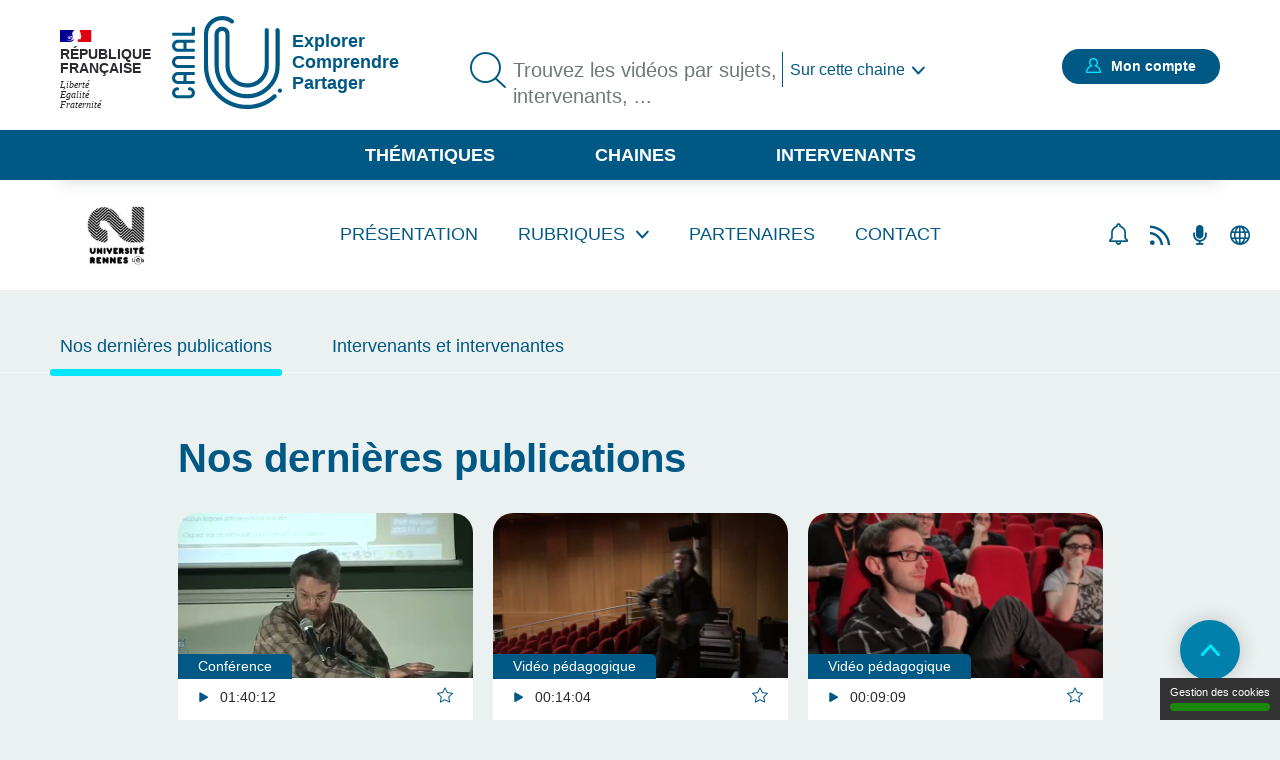

--- FILE ---
content_type: text/html; charset=UTF-8
request_url: https://www.canal-u.tv/chaines/universite-rennes-2-crea
body_size: 17594
content:
<!DOCTYPE html>
<html lang="fr" dir="ltr" prefix="og: https://ogp.me/ns#">
<head>
  <meta charset="utf-8" />
<meta name="description" content="Le CREA (Centre de Ressources et d&#039;Études en Audiovisuel) est un service général de l&#039;Université Rennes 2 où sont réalisés des documents multimédia destinés à la formation ou à la valorisation de la recherche, en production propre ou en co-production. Depuis 1987 le CREA/CIM a produit une multitude de documents audiovisuels et multimédias, dont une partie est accessible sur l&#039;aire d&#039;u, la plateforme multimédia de l&#039;Université Rennes 2." />
<meta name="abstract" content="Le CREA (Centre de Ressources et d&#039;Études en Audiovisuel) est un service général de l&#039;Université Rennes 2 où sont réalisés des documents multimédia destinés à la formation ou à la valorisation de la recherche, en production propre ou en co-production. Depuis 1987 le CREA/CIM a produit une multitude de documents audiovisuels et multimédias, dont une partie est accessible sur l&#039;aire d&#039;u, la plateforme multimédia de l&#039;Université Rennes 2." />
<meta name="geo.placename" content="France" />
<meta http-equiv="content-language" content="fr" />
<link rel="canonical" href="https://www.canal-u.tv/chaines/universite-rennes-2-crea" />
<meta property="og:site_name" content="Canal-U" />
<meta property="og:url" content="https://www.canal-u.tv/chaines/universite-rennes-2-crea" />
<meta property="og:title" content="Université Rennes 2 - CREA | Canal U" />
<meta property="og:description" content="Le CREA (Centre de Ressources et d&#039;Études en Audiovisuel) est un service général de l&#039;Université Rennes 2 où sont réalisés des documents multimédia destinés à la formation ou à la valorisation de la recherche, en production propre ou en co-production. Depuis 1987 le CREA/CIM a produit une multitude de documents audiovisuels et multimédias, dont une partie est accessible sur l&#039;aire d&#039;u, la plateforme multimédia de l&#039;Université Rennes 2." />
<meta name="twitter:title" content="Université Rennes 2 - CREA | Canal U" />
<meta name="twitter:description" content="Le CREA (Centre de Ressources et d&#039;Études en Audiovisuel) est un service général de l&#039;Université Rennes 2 où sont réalisés des documents multimédia destinés à la formation ou à la valorisation de la recherche, en production propre ou en co-production. Depuis 1987 le CREA/CIM a produit une multitude de documents audiovisuels et multimédias, dont une partie est accessible sur l&#039;aire d&#039;u, la plateforme multimédia de l&#039;Université Rennes 2." />
<meta name="twitter:url" content="https://www.canal-u.tv/chaines/universite-rennes-2-crea" />
<meta name="Generator" content="Drupal 10 (https://www.drupal.org)" />
<meta name="MobileOptimized" content="width" />
<meta name="HandheldFriendly" content="true" />
<meta name="viewport" content="width=device-width, initial-scale=1.0" />
<link rel="icon" href="/themes/custom/canalu/favicon.ico" type="image/vnd.microsoft.icon" />

    <title>Université Rennes 2 - CREA | Canal U</title>
    <link rel="stylesheet" media="all" href="/sites/default/files/css/css_mgUYZzIVQStGNT0vjnguizXvWvMA-clZxqxzr4MTyFw.css?delta=0&amp;language=fr&amp;theme=canalu&amp;include=eJx1jUEOwjAMBD8UmidFW2NCwImr2JEorydUqjhxWc3OHpbQICNm0RVyMd-ltBzosMlB8YeLoztjUPGuLZDAbI8rjE-ubIbMdvam17lp50m9Qsqbw02Q4zeW-fRMeOAVjNHpnrCVhOFKWjdh5_jHB9vNuR7XHyASSwA" />
<link rel="stylesheet" media="all" href="/sites/default/files/css/css_G1UzGz3kZ_6XlHlXBMlzTCtG_V_h2Yph7XPXrmmyLKw.css?delta=1&amp;language=fr&amp;theme=canalu&amp;include=eJx1jUEOwjAMBD8UmidFW2NCwImr2JEorydUqjhxWc3OHpbQICNm0RVyMd-ltBzosMlB8YeLoztjUPGuLZDAbI8rjE-ubIbMdvam17lp50m9Qsqbw02Q4zeW-fRMeOAVjNHpnrCVhOFKWjdh5_jHB9vNuR7XHyASSwA" />
<link rel="stylesheet" media="print" href="/sites/default/files/css/css_We9j58apX8_CvdWagC_KkF1YLAkWd8vVNGLdr8W8shQ.css?delta=2&amp;language=fr&amp;theme=canalu&amp;include=eJx1jUEOwjAMBD8UmidFW2NCwImr2JEorydUqjhxWc3OHpbQICNm0RVyMd-ltBzosMlB8YeLoztjUPGuLZDAbI8rjE-ubIbMdvam17lp50m9Qsqbw02Q4zeW-fRMeOAVjNHpnrCVhOFKWjdh5_jHB9vNuR7XHyASSwA" />
<link rel="stylesheet" media="all" href="/sites/default/files/css/css_BuzXWEWjw0aiagQkl7nQYvXXQll-MZdjjK2OhhT9QRc.css?delta=3&amp;language=fr&amp;theme=canalu&amp;include=eJx1jUEOwjAMBD8UmidFW2NCwImr2JEorydUqjhxWc3OHpbQICNm0RVyMd-ltBzosMlB8YeLoztjUPGuLZDAbI8rjE-ubIbMdvam17lp50m9Qsqbw02Q4zeW-fRMeOAVjNHpnrCVhOFKWjdh5_jHB9vNuR7XHyASSwA" />

              <script>
          var _mtm = window._mtm = window._mtm || [];
          _mtm.push({'mtm.startTime': (new Date().getTime()), 'event': 'mtm.Start'});
          var d=document, g=d.createElement('script'), s=d.getElementsByTagName('script')[0];
          g.async=true; g.src='https://analytics.canal-u.tv/js/container_hRPwTl0X.js'; s.parentNode.insertBefore(g,s);
        </script>
                  <!-- Matomo -->
      <script>
        var _paq = window._paq = window._paq || [];
                _paq.push(['setCustomDimension', customDimensionId = 1, customDimensionValue = 'Non connecté']);
        _paq.push(['setCustomDimension', customDimensionId = 2, customDimensionValue = 'Aucun']);
                _paq.push(['trackPageView']);
        _paq.push(['enableLinkTracking']);
      </script>
      <!-- End Matomo Code -->
            
        </head>
<body
   class="entity-node-canonical path-node page-node-type-chaine"
    >
<a href="#main-content" class="visually-hidden focusable skip-link">
  Aller au contenu principal
</a>

  <div class="dialog-off-canvas-main-canvas" data-off-canvas-main-canvas>
    <div class="layout-container">

  <header role="banner">
      <div class="region region-header">
    <div class="logo-header block block-canalu-common block-canalu-common-logo-republique-header-block" id="block-canalulogorepubliqueheader">
  
    
      <div><img class="canalu-logo" src="/modules/custom/canalu_common/img/logo-republique.svg" alt="" />
<span class="republique">République Française</span>
<span class="devise">Liberté</span>
<span class="devise">Égalité</span>
<span class="devise">Fraternité</span>
</div>

  </div>
<div id="block-marquedusite" class="block block-system block-system-branding-block">
  
    
        <a href="/" rel="home" class="site-logo">
      <img src="/themes/custom/canalu/logo-v2.svg" alt="Accueil" />
    </a>
          <div class="site-slogan">Explorer Comprendre Partager</div>
  </div>
<div class="views-exposed-form block block-canalu-search block-canalu-search-header" data-drupal-selector="views-exposed-form-global-search-page" id="block-rechercheglobaleheader">
  
    
      <form action="/recherche" method="get" id="views-exposed-form-global-search-page--header" accept-charset="UTF-8">
  <div class="js-form-item form-item js-form-type-search-api-autocomplete form-type-search-api-autocomplete js-form-item-search-api-fulltext form-item-search-api-fulltext">
      <label for="edit-search-api-fulltext">Trouvez les vidéos par sujets, intervenants, ...</label>
        <input data-drupal-selector="edit-search-api-fulltext" data-search-api-autocomplete-search="global_search" class="form-autocomplete form-text" data-autocomplete-path="/search_api_autocomplete/global_search?display=page&amp;&amp;filter=search_api_fulltext" type="text" id="edit-search-api-fulltext" name="search_api_fulltext" value="" size="30" maxlength="128" placeholder="Trouvez les vidéos par sujets, intervenants, ..." />

        </div>
<input style="display: none;" type="submit" name="op" class="button js-form-submit form-submit" />
<div class="js-form-item form-item js-form-type-select form-type-select js-form-item-f-0 form-item-f-0 form-no-label">
        <select class="js-canalu-search-current-chan form-select" data-drupal-selector="edit-channel-context" id="edit-channel-context" name="f[0]"><option value="">Sur Canal-U</option><option value="chaine:349" selected="selected">Sur cette chaine</option></select>
        </div>


</form>

  </div>
<div class="mon-compte block block-canalu-user block-canalu-user-mon-compte-block" id="block-canalumoncompte">
  
    
      <div><div class="text"></div>
<a href="/user/login" class="open-modal-connexion">Mon compte</a><div class="modal-connexion" id="modal-connexion" role="dialog" aria-labelledby="modal-connexion-title" aria-modal="true"><button class="modal-close-btn" type="button" aria-label="Fermer la fenêtre de connexion"></button>
<p class="modal-title" id="modal-connexion-title">Mon compte</p>
<div class="modal-title-variant">Vous devez être connecté</div>
<form class="user-login-form" data-drupal-selector="user-login-form" action="/chaines/universite-rennes-2-crea" method="post" id="user-login-form" accept-charset="UTF-8">
  <div class="js-form-item form-item js-form-type-email form-type-email js-form-item-name form-item-name">
      <label for="edit-name" class="js-form-required form-required">E-mail</label>
        <input aria-describedby="name-error" data-drupal-selector="edit-name" type="email" id="edit-name" name="name" value="" size="60" maxlength="60" placeholder="E-mail" class="form-email required" required="required" aria-required="true" />

        </div>
<input autocomplete="off" data-drupal-selector="form-yi3tjxiictswxo2vdjfkmet4twaybdd-zymiivrfpk" type="hidden" name="form_build_id" value="form-yI3tJXiIcTsWXo2VDjfkmeT4TWaYbDD_-ZyMiIVRfPk" />
<input data-drupal-selector="edit-user-login-form" type="hidden" name="form_id" value="user_login_form" />
<div class="wrapper-password js-form-wrapper form-wrapper" data-drupal-selector="edit-pass" id="edit-pass"><div class="js-form-item form-item js-form-type-password form-type-password js-form-item-pass form-item-pass">
      <label for="edit-pass--2" class="js-form-required form-required">Mot de passe</label>
        <input autocomplete="current-password" data-drupal-selector="edit-pass" type="password" id="edit-pass--2" name="pass" size="60" maxlength="128" placeholder="Mot de passe" class="form-text required" required="required" aria-required="true" />

        </div>
<div class="js-form-item form-item js-form-type-checkbox form-type-checkbox js-form-item-show-pass form-item-show-pass">
        <input class="show-password form-checkbox" data-drupal-selector="edit-show-pass" type="checkbox" id="edit-show-pass" name="show-pass" value="1" />

        <label for="edit-show-pass" class="option">Voir le mot de passe.</label>
      </div>
<div class="pass-restrictions js-form-wrapper form-wrapper" data-drupal-selector="edit-pass-restrictions" id="edit-pass-restrictions"><p class="title" data-drupal-selector="edit-title">Constitution du mot de passe :</p>
<div class="item-list"><ul class="text" data-drupal-selector="edit-list"><li>8 caractères min.</li></ul></div></div>
</div>
<a href="/user/password" class="forgot-pwd">Mot de passe oublié ?</a><div data-drupal-selector="edit-actions" class="form-actions js-form-wrapper form-wrapper" id="edit-actions--4"><input data-drupal-selector="edit-submit" type="submit" id="edit-submit" name="op" value="Se connecter" class="button js-form-submit form-submit" />
</div>

</form>
<div class="modal-inscription"><p class="title">Pas encore inscrit ?</p>
<div class="item-list"><ul class="text"><li>Abonnez-vous à vos chaînes, disciplines et intervenants préférés</li><li>Créez, gérez et partagez vos playlists</li><li>Sauvegardez vos vidéos, podcasts, collections et dossiers favoris</li></ul></div><a href="/user/register" class="button">S'inscrire</a></div>
<a href="/contact?objet=demande_creation" class="creer-chaine">Créer une chaîne</a></div>
</div>

  </div>
<div id="block-canalumenuprincipal" class="block block-canalu-common block-canalu-common-menu-principal-block">
  
    
      <div class="menu-thematiques"><span tabindex="0" role="button" aria-controls="liste-thematiques" aria-haspopup="true" aria-expanded="false">Thématiques</span><div class="item-list"><ul class="liste-thematiques" aria-modal="true" role="modal"><li><a href="/thematiques/eco-gestion" class="item-thematique discipline-bleu" hreflang="fr">Economie et Gestion</a></li><li><a href="/thematiques/edd" class="item-thematique discipline-green" hreflang="fr">Environnement et développement durable</a></li><li><a href="/thematiques/lettres-arts-langues-civi" class="item-thematique discipline-pink" hreflang="fr">Lettres, arts, langues et civilisations</a></li><li><a href="/thematiques/sante-sport" class="item-thematique discipline-orange" hreflang="fr">Sciences de la santé et du sport</a></li><li><a href="/thematiques/sciences-fondamentales-appliquees" class="item-thematique discipline-red" hreflang="fr">Sciences fondamentales et appliquées</a></li><li><a href="/thematiques/shs-education-info" class="item-thematique discipline-purple" hreflang="fr">Sciences humaines, sociales, de l’éducation et de l’information</a></li><li><a href="/thematiques/sciences-juridiques-politiques" class="item-thematique discipline-olive" hreflang="fr">Sciences juridiques et politiques</a></li></ul></div></div>
<a href="/chaines" class="menu-chaines">Chaines</a><a href="/intervenants" class="menu-intervenants">Intervenants</a>
  </div>

  </div>

  </header>

  

    <div class="region region-breadcrumb">
    <div id="block-filsdariane" class="block block-system block-system-breadcrumb-block">
  
    
        <nav class="breadcrumb" role="navigation" aria-labelledby="system-breadcrumb">
    <div id="system-breadcrumb" class="visually-hidden">Fil d'Ariane</div>
    <ol>
          <li>
                  <a href="/">Accueil</a>
              </li>
          <li>
                  <a href="/chaines">Chaines</a>
              </li>
        </ol>
  </nav>

  </div>

  </div>


    <div class="region region-highlighted">
    <div data-drupal-messages-fallback class="hidden"></div>

  </div>


  <main role="main">
    <a id="main-content" tabindex="-1"></a>
    
    <div class="layout-content">
                <div class="region region-content">
    <div id="block-contenudelapageprincipale" class="block block-system block-system-main-block">
  
    
      
<article class="node node--type-chaine node--view-mode-full">
      <div class="node__content">
      
<div  class="field-group wrapper-content chaine">
    
<div  class="field-group wrapper-top">
    <h1 class="title">Université Rennes 2 - CREA</h1>

  </div>
<div  class="field-group wrapper-sticky">
    
            <div class="field field--name-field-media-image field--type-image field--label-hidden field__item">    <picture>
                  <source srcset="/sites/default/files/styles/logo_chaine_menu_desktop/public/as/media/images/producteurs/universite_rennes_2_crea_cim/941632-21-fre-FR/universite_rennes_2_crea_cim.jpg?itok=jphOPjca 1x" media="all and (min-width: 1675px)" type="image/jpeg" width="100" height="100"/>
              <source srcset="/sites/default/files/styles/logo_chaine_menu_desktop/public/as/media/images/producteurs/universite_rennes_2_crea_cim/941632-21-fre-FR/universite_rennes_2_crea_cim.jpg?itok=jphOPjca 1x" media="all and (min-width: 641px) and (max-width: 1674px)" type="image/jpeg" width="100" height="100"/>
              <source srcset="/sites/default/files/styles/logo_chaine_menu_mobile/public/as/media/images/producteurs/universite_rennes_2_crea_cim/941632-21-fre-FR/universite_rennes_2_crea_cim.jpg?itok=kSc-8KAI 1x" media="all and (max-width: 640px)" type="image/jpeg" width="70" height="70"/>
                  <img loading="eager" width="70" height="70" src="/sites/default/files/styles/logo_chaine_menu_mobile/public/as/media/images/producteurs/universite_rennes_2_crea_cim/941632-21-fre-FR/universite_rennes_2_crea_cim.jpg?itok=kSc-8KAI" alt="Logo Université Rennes 2 - CREA" />

  </picture>

</div>
      <div class="wrapper-sticky"><div class="item-list"><ul class="links"><li><a href="/chaines/Universit%C3%A9%20Rennes%202%20-%20CREA/presentation" class="link-menu-sticky presentation">Présentation</a></li><li><a href="/chaines/universite-rennes-2-crea" class="link-menu-sticky rubriques">Rubriques</a><div class="wrapper-rubriques"><div class="item-list"><ul class="wrapper-items"><li><a href="/chaines/universite-rennes-2-crea/analyses-d-oeuvres" class="rubrique">Analyses d&#039;oeuvres</a></li><li><a href="/chaines/universite-rennes-2-crea/apprendre-avec-le-numerique" class="rubrique">Apprendre avec le numérique</a></li><li><a href="/chaines/universite-rennes-2-crea/c2i" class="rubrique">C2i</a></li><li><a href="/chaines/universite-rennes-2-crea/colloque-cread-2012-formes-d-education-et-processus-d-emancipation" class="rubrique">Colloque CREAD 2012 - Formes d&#039;éducation et processus d&#039;émancipation</a></li><li><a href="/chaines/universite-rennes-2-crea/couleurs" class="rubrique">Couleurs</a></li><li><a href="/chaines/universite-rennes-2-crea/cours-publics" class="rubrique">Cours publics</a></li><li><a href="/chaines/universite-rennes-2-crea/didactique-des-langues" class="rubrique">Didactique des langues</a></li><li><a href="/chaines/universite-rennes-2-crea/femmes-marocaines-discours-creation" class="rubrique">Femmes marocaines, discours, création</a></li><li><a href="/chaines/universite-rennes-2-crea/histoires-d-eau" class="rubrique">Histoires d&#039;eau</a></li><li><a href="/chaines/universite-rennes-2-crea/la-pensee-sociale" class="rubrique">La pensée sociale</a></li><li><a href="/chaines/universite-rennes-2-crea/le-bresil-vu-par-les-geographes" class="rubrique">Le Brésil vu par les géographes</a></li><li><a href="/chaines/universite-rennes-2-crea/les-autres-productions-du-crea" class="rubrique">Les autres productions du CREA</a></li><li><a href="/chaines/universite-rennes-2-crea/les-bretons-et-leur-histoire" class="rubrique">Les bretons et leur histoire</a></li><li><a href="/chaines/universite-rennes-2-crea/les-grandes-lecons-cinematographiques" class="rubrique">Les grandes leçons cinématographiques</a></li><li><a href="/chaines/universite-rennes-2-crea/litterature" class="rubrique">Littérature</a></li><li><a href="/chaines/universite-rennes-2-crea/portraits-d-artistes" class="rubrique">Portraits d&#039;artistes</a></li><li><a href="/chaines/universite-rennes-2-crea/sciences-de-l-education" class="rubrique">Sciences de l&#039;éducation</a></li><li><a href="/chaines/universite-rennes-2-crea/sciences-de-la-terre" class="rubrique">Sciences de la terre</a></li><li><a href="/chaines/universite-rennes-2-crea/sociolinguistique" class="rubrique">Sociolinguistique</a></li><li><a href="/chaines/universite-rennes-2-crea/travaux-d-etudiants" class="rubrique">Travaux d&#039;étudiants</a></li><li><a href="/chaines/universite-rennes-2-crea/valorisation-de-la-recherche-en-bretagne" class="rubrique">Valorisation de la recherche en bretagne</a></li><li><a href="/chaines/universite-rennes-2-crea/vigdis-finnbogadottir-hommage-aux-pecheurs-d-islande" class="rubrique">Vigdis Finnbogadottir - Hommage aux pêcheurs d&#039;Islande</a></li></ul></div></div>
</li><li><a href="/chaines/Universit%C3%A9%20Rennes%202%20-%20CREA/nos-partenaires" class="link-menu-sticky partenaires">Partenaires</a></li><li><a href="/contact/349" class="link-menu-sticky contact use-ajax" data-dialog-type="modal">Contact</a></li></ul></div></div>
<div class="wrapper-pictos"><div class="item-list"><ul class="links"><li><div class="abonnement"><a href="/user/login?destination=/chaines/universite-rennes-2-crea" class="open-modal-connexion open-modal-bis" title="S&#039;abonner">S'abonner</a></div>
</li><li><a href="/chaines/universit%C3%A9%20rennes%202%20-%20crea/rss" target="_blank" class="rss" title="Flux rss">Flux rss</a></li><li><a href="/podcast/chaine/rss/349" target="_blank" class="rss--podcasts" title="Flux RSS des podcasts" aria-label="Flux rss podcasts">Flux RSS des podcasts</a></li><li><a href="https://intranet.univ-rennes2.fr/crea" class="siteweb" title="Site web">Site web</a></li></ul></div></div>

  </div><div class="wrapper-anchors"><div class="item-list"><ul class="links"><li><a href="/chaines/universite-rennes-2-crea#dernieres-publications">Nos dernières publications</a></li><li><a href="/chaines/universite-rennes-2-crea#intervenants">Intervenants et intervenantes</a></li></ul></div></div>

<div  class="field-group wrapper-content-nav">
    <div id="dernieres-publications"><h2>Nos dernières publications</h2>

<article class="node node--type-page-media node--view-mode-teaser">
      <div class="node__content">
      
<div  class="wrapper-top">
    <a href="/chaines/universite-rennes-2-crea/patrimoine-et-identite/patrimoine-et-identite-politique-agricole" class="field-group-link" hreflang="fr"><div class="wrapper-image-principale"><article class="media media--type-video media--view-mode-video-podcast-collection">
  
      <div class="wrapper-visuel"><img src="https://vod.canal-u.tv/videos/media/images/entretiens/patrimoine.et.identit.politique.agricole.commune.et.territoire._15137/vignette.jpg" alt="Patrimoine et identité : politique agricole commune et territoire"></div>

  </article>
</div>
</a>
            <div class="field field--name-field-type-production field--type-entity-reference field--label-hidden field__item">Conférence</div>
      <div class="wrapper-time video">01:40:12</div>

<div  class="wrapper-favoris">
    <div class="favoris"><a href="/user/login?destination=/chaines/universite-rennes-2-crea" class="open-modal-connexion open-modal-bis" role="button">Favoris</a></div>

  </div>
  </div>
<div  class="wrapper-content">
    <h3><a href="/chaines/universite-rennes-2-crea/patrimoine-et-identite/patrimoine-et-identite-politique-agricole" hreflang="fr">Patrimoine et identité : politique agricole commune et territoire</a></h3>
      <div class="field field--name-field-intervenants field--type-entity-reference field--label-hidden field__items">
              <div class="field__item">
<article class="node node--type-intervenant node--view-mode-default">
      <div class="node__content">
      
            <div class="field field--name-field-nom field--type-string field--label-hidden field__item">Le Caro</div>
      
            <div class="field field--name-field-prenom field--type-string field--label-hidden field__item">Yvon</div>
      
    </div>
    </article>
</div>
          </div>
  
            <div class="field field--name-field-chapeau field--type-string-long field--label-hidden field__item"><p>Yvon Le Caro, maître de conférence en géographie et aménagement des espaces ruraux à l’Université Rennes 2, nous parle dans cette conférence de la PAC, des projets de réforme de la PAC et des rapports</p>
</div>
      <div class="wrapper-disciplines"></div>
<div class="wrapper-mots-clefs"><div class="item-list"><ul><li><a href="/mots-cles/histoire-02726470x" class="mot-cle" hreflang="fr">Histoire</a></li><li><a href="/mots-cles/mondialisation-03500407x" class="mot-cle" hreflang="fr">Mondialisation</a></li><li><a href="/mots-cles/multiculturalisme-027336409" class="mot-cle" hreflang="fr">Multiculturalisme</a></li><li><a href="/mots-cles/patrimoine-027244636" class="mot-cle" hreflang="fr">Patrimoine</a></li><li><a href="/mots-cles/cultures-028662172" class="mot-cle" hreflang="fr">Cultures</a></li></ul></div></div>

  </div>
<div  class="wrapper-footer">
    
            <div class="field field--name-field-date-publication field--type-datetime field--label-hidden field__item"><time datetime="2014-07-08T10:00:00Z" class="datetime">08.07.2014</time>
</div>
      <div class="wrapper-qualites"><div class="item-list"><ul><li aria-label="Documentation associée : Standard"><span class="document active">document 1</span>
<span class="document">document 2</span>
<span class="document">document 3</span>
</li><li aria-label="Niveau de difficulté * : Tout public"><span class="niveau active">niveau 1</span>
<span class="niveau">niveau 2</span>
<span class="niveau">niveau 3</span>
</li></ul></div></div>

  </div>
    </div>
    </article>

<article class="node node--type-page-media node--view-mode-teaser">
      <div class="node__content">
      
<div  class="wrapper-top">
    <a href="/chaines/universite-rennes-2-crea/making-of-vit-lagonie-et-de-complot" class="field-group-link" hreflang="fr"><div class="wrapper-image-principale"><article class="media media--type-video media--view-mode-video-podcast-collection">
  
      <div class="wrapper-visuel"><img src="https://vod.canal-u.tv/videos/media/images/entretiens/making.of.a.vit.lagonie.et.de.complot_15005/vignette.jpg" alt="Making of – vit lagonie et de complot"></div>

  </article>
</div>
</a>
            <div class="field field--name-field-type-production field--type-entity-reference field--label-hidden field__item">Vidéo pédagogique</div>
      <div class="wrapper-time video">00:14:04</div>

<div  class="wrapper-favoris">
    <div class="favoris"><a href="/user/login?destination=/chaines/universite-rennes-2-crea" class="open-modal-connexion open-modal-bis" role="button">Favoris</a></div>

  </div>
  </div>
<div  class="wrapper-content">
    <h3><a href="/chaines/universite-rennes-2-crea/making-of-vit-lagonie-et-de-complot" hreflang="fr">Making of – vit lagonie et de complot</a></h3>
            <div class="field field--name-field-chapeau field--type-string-long field--label-hidden field__item"><p>Voici le making-of de la soirée 2CONCERT organisée dans le cadre de la licence professionnelle TAIS/CIAN. Les ateliers de « spécialisation son » et de « préparation d’un plateau musical » sont</p>
</div>
      <div class="wrapper-disciplines"></div>
<div class="wrapper-mots-clefs"><div class="item-list"><ul><li><a href="/mots-cles/etudiants-027452204" class="mot-cle" hreflang="fr">Étudiants</a></li><li><a href="/mots-cles/tambour-150911831" class="mot-cle" hreflang="fr">Tambour</a></li><li><a href="/recherche?search_api_fulltext=Musique">Musique</a></li><li><a href="/recherche?search_api_fulltext=Cin%C3%A9ma">Cinéma</a></li><li><a href="/recherche?search_api_fulltext=stage">Stage</a></li></ul></div></div>

  </div>
<div  class="wrapper-footer">
    
            <div class="field field--name-field-date-publication field--type-datetime field--label-hidden field__item"><time datetime="2014-06-24T10:00:00Z" class="datetime">24.06.2014</time>
</div>
      <div class="wrapper-qualites"><div class="item-list"><ul><li aria-label="Documentation associée : Standard"><span class="document active">document 1</span>
<span class="document">document 2</span>
<span class="document">document 3</span>
</li><li aria-label="Niveau de difficulté * : Tout public"><span class="niveau active">niveau 1</span>
<span class="niveau">niveau 2</span>
<span class="niveau">niveau 3</span>
</li></ul></div></div>

  </div>
    </div>
    </article>

<article class="node node--type-page-media node--view-mode-teaser">
      <div class="node__content">
      
<div  class="wrapper-top">
    <a href="/chaines/universite-rennes-2-crea/making-of-robin-forester-et-too-soft" class="field-group-link" hreflang="fr"><div class="wrapper-image-principale"><article class="media media--type-video media--view-mode-video-podcast-collection">
  
      <div class="wrapper-visuel"><img src="https://vod.canal-u.tv/videos/media/images/entretiens/making.of.robin.forester.et.too.soft_15007/vignette.jpg" alt="Making-of Robin Forester et Too Soft"></div>

  </article>
</div>
</a>
            <div class="field field--name-field-type-production field--type-entity-reference field--label-hidden field__item">Vidéo pédagogique</div>
      <div class="wrapper-time video">00:09:09</div>

<div  class="wrapper-favoris">
    <div class="favoris"><a href="/user/login?destination=/chaines/universite-rennes-2-crea" class="open-modal-connexion open-modal-bis" role="button">Favoris</a></div>

  </div>
  </div>
<div  class="wrapper-content">
    <h3><a href="/chaines/universite-rennes-2-crea/making-of-robin-forester-et-too-soft" hreflang="fr">Making-of Robin Forester et Too Soft</a></h3>
      <div class="field field--name-field-intervenants field--type-entity-reference field--label-hidden field__items">
              <div class="field__item">
<article class="node node--type-intervenant node--view-mode-default">
      <div class="node__content">
      
            <div class="field field--name-field-nom field--type-string field--label-hidden field__item">Westpalm Van Hoorn</div>
      
            <div class="field field--name-field-prenom field--type-string field--label-hidden field__item">Jonathan</div>
      
    </div>
    </article>
</div>
          </div>
  
            <div class="field field--name-field-chapeau field--type-string-long field--label-hidden field__item"><p>Making of de la soirée de concert de Robin Foster et Too Soft, organisé dans le cadre de la licence professionnelle TAIS/CIAN. Atelier « spécialisation son », « préparation d’un plateau musical » Pour</p>
</div>
      <div class="wrapper-disciplines"></div>
<div class="wrapper-mots-clefs"><div class="item-list"><ul><li><a href="/mots-cles/ingenieurs-027234959" class="mot-cle" hreflang="fr">Ingénieurs</a></li><li><a href="/recherche?search_api_fulltext=Musique">Musique</a></li><li><a href="/recherche?search_api_fulltext=musique">Musique</a></li><li><a href="/recherche?search_api_fulltext=concert">Concert</a></li><li><a href="/recherche?search_api_fulltext=making-of">Making-of</a></li></ul></div></div>

  </div>
<div  class="wrapper-footer">
    
            <div class="field field--name-field-date-publication field--type-datetime field--label-hidden field__item"><time datetime="2014-06-24T10:00:00Z" class="datetime">24.06.2014</time>
</div>
      <div class="wrapper-qualites"><div class="item-list"><ul><li aria-label="Documentation associée : Standard"><span class="document active">document 1</span>
<span class="document">document 2</span>
<span class="document">document 3</span>
</li><li aria-label="Niveau de difficulté * : Tout public"><span class="niveau active">niveau 1</span>
<span class="niveau">niveau 2</span>
<span class="niveau">niveau 3</span>
</li></ul></div></div>

  </div>
    </div>
    </article>

<article class="node node--type-page-media node--view-mode-teaser">
      <div class="node__content">
      
<div  class="wrapper-top">
    <a href="/chaines/universite-rennes-2-crea/politique-agricole-commune-et-territoire-enjeux-et-perspectives-0" class="field-group-link" hreflang="fr"><div class="wrapper-image-principale"><article class="media media--type-video media--view-mode-video-podcast-collection">
  
      <div class="wrapper-visuel"><img src="https://vod.canal-u.tv/videos/media/images/entretiens/politique.agricole.commune.et.territoire.enjeux.et.perspectives.diff.rentes.chelles.partie.2_15008/vignette.jpg" alt="Politique Agricole Commune et territoire : enjeux et perspectives à différentes échelles partie 2"></div>

  </article>
</div>
</a>
            <div class="field field--name-field-type-production field--type-entity-reference field--label-hidden field__item">Conférence</div>
      <div class="wrapper-time video">04:15:04</div>

<div  class="wrapper-favoris">
    <div class="favoris"><a href="/user/login?destination=/chaines/universite-rennes-2-crea" class="open-modal-connexion open-modal-bis" role="button">Favoris</a></div>

  </div>
  </div>
<div  class="wrapper-content">
    <h3><a href="/chaines/universite-rennes-2-crea/politique-agricole-commune-et-territoire-enjeux-et-perspectives-0" hreflang="fr">Politique Agricole Commune et territoire : enjeux et perspectives à différentes échelles partie 2</a></h3>
      <div class="field field--name-field-intervenants field--type-entity-reference field--label-hidden field__items">
              <div class="field__item">
<article class="node node--type-intervenant node--view-mode-default">
      <div class="node__content">
      
            <div class="field field--name-field-nom field--type-string field--label-hidden field__item">Blumann</div>
      
            <div class="field field--name-field-prenom field--type-string field--label-hidden field__item">Claude</div>
      
    </div>
    </article>
</div>
              <div class="field__item">
<article class="node node--type-intervenant node--view-mode-default">
      <div class="node__content">
      
            <div class="field field--name-field-nom field--type-string field--label-hidden field__item">Langlais</div>
      
            <div class="field field--name-field-prenom field--type-string field--label-hidden field__item">Alexandra</div>
      
    </div>
    </article>
</div>
              <div class="field__item">
<article class="node node--type-intervenant node--view-mode-default">
      <div class="node__content">
      
            <div class="field field--name-field-nom field--type-string field--label-hidden field__item">Gadbin</div>
      
            <div class="field field--name-field-prenom field--type-string field--label-hidden field__item">Daniel</div>
      
    </div>
    </article>
</div>
              <div class="field__item">
<article class="node node--type-intervenant node--view-mode-default">
      <div class="node__content">
      
            <div class="field field--name-field-nom field--type-string field--label-hidden field__item">Baudouin</div>
      
            <div class="field field--name-field-prenom field--type-string field--label-hidden field__item">Maxime</div>
      
    </div>
    </article>
</div>
              <div class="field__item">
<article class="node node--type-intervenant node--view-mode-default">
      <div class="node__content">
      
            <div class="field field--name-field-nom field--type-string field--label-hidden field__item">Petit</div>
      
            <div class="field field--name-field-prenom field--type-string field--label-hidden field__item">Yves</div>
      
    </div>
    </article>
</div>
              <div class="field__item">
<article class="node node--type-intervenant node--view-mode-default">
      <div class="node__content">
      
            <div class="field field--name-field-nom field--type-string field--label-hidden field__item">Rencki</div>
      
            <div class="field field--name-field-prenom field--type-string field--label-hidden field__item">Georges</div>
      
    </div>
    </article>
</div>
              <div class="field__item">
<article class="node node--type-intervenant node--view-mode-default">
      <div class="node__content">
      
            <div class="field field--name-field-nom field--type-string field--label-hidden field__item">Soto</div>
      
            <div class="field field--name-field-prenom field--type-string field--label-hidden field__item">Alfredo Mario</div>
      
    </div>
    </article>
</div>
              <div class="field__item">
<article class="node node--type-intervenant node--view-mode-default">
      <div class="node__content">
      
            <div class="field field--name-field-nom field--type-string field--label-hidden field__item">Guégan</div>
      
            <div class="field field--name-field-prenom field--type-string field--label-hidden field__item">Jean</div>
      
    </div>
    </article>
</div>
              <div class="field__item">
<article class="node node--type-intervenant node--view-mode-default">
      <div class="node__content">
      
            <div class="field field--name-field-nom field--type-string field--label-hidden field__item">Le Caro</div>
      
            <div class="field field--name-field-prenom field--type-string field--label-hidden field__item">Yvon</div>
      
    </div>
    </article>
</div>
          </div>
  
            <div class="field field--name-field-chapeau field--type-string-long field--label-hidden field__item"><p>Ce colloque vise à analyser la PAC à un moment charnière en replaçant l’évolution récente dans la durée sous un angle historique et en se projetant dans l’avenir pour dessiner plusieurs scénarios d</p>
</div>
      <div class="wrapper-disciplines"></div>
<div class="wrapper-mots-clefs"><div class="item-list"><ul><li><a href="/recherche?search_api_fulltext=Politiques%20agricoles.%20Europe">Politiques agricoles. Europe</a></li><li><a href="/recherche?search_api_fulltext=monde">Monde</a></li><li><a href="/recherche?search_api_fulltext=%C3%A9conomie">économie</a></li><li><a href="/recherche?search_api_fulltext=avenir">Avenir</a></li><li><a href="/recherche?search_api_fulltext=agriculture">Agriculture</a></li></ul></div></div>

  </div>
<div  class="wrapper-footer">
    
            <div class="field field--name-field-date-publication field--type-datetime field--label-hidden field__item"><time datetime="2014-06-24T10:00:00Z" class="datetime">24.06.2014</time>
</div>
      <div class="wrapper-qualites"><div class="item-list"><ul><li aria-label="Documentation associée : Standard"><span class="document active">document 1</span>
<span class="document">document 2</span>
<span class="document">document 3</span>
</li><li aria-label="Niveau de difficulté * : Tout public"><span class="niveau active">niveau 1</span>
<span class="niveau">niveau 2</span>
<span class="niveau">niveau 3</span>
</li></ul></div></div>

  </div>
    </div>
    </article>

<article class="node node--type-page-media node--view-mode-teaser">
      <div class="node__content">
      
<div  class="wrapper-top">
    <a href="/chaines/universite-rennes-2-crea/regards-croises-sur-l-egalite-entre-les-femmes-et-les-hommes" class="field-group-link" hreflang="fr"><div class="wrapper-image-principale"><article class="media media--type-video media--view-mode-video-podcast-collection">
  
      <div class="wrapper-visuel"><img src="https://vod.canal-u.tv/videos/media/images/entretiens/regards.crois.s.sur.l.galit.entre.les.femmes.et.les.hommes_15000/vignette.jpg" alt="Regards croisés sur l&#039;égalité entre les femmes et les hommes"></div>

  </article>
</div>
</a>
            <div class="field field--name-field-type-production field--type-entity-reference field--label-hidden field__item">Entretien</div>
      <div class="wrapper-time video">01:29:54</div>

<div  class="wrapper-favoris">
    <div class="favoris"><a href="/user/login?destination=/chaines/universite-rennes-2-crea" class="open-modal-connexion open-modal-bis" role="button">Favoris</a></div>

  </div>
  </div>
<div  class="wrapper-content">
    <h3><a href="/chaines/universite-rennes-2-crea/regards-croises-sur-l-egalite-entre-les-femmes-et-les-hommes" hreflang="fr">Regards croisés sur l&#039;égalité entre les femmes et les hommes</a></h3>
      <div class="field field--name-field-intervenants field--type-entity-reference field--label-hidden field__items">
              <div class="field__item">
<article class="node node--type-intervenant node--view-mode-default">
      <div class="node__content">
      
            <div class="field field--name-field-nom field--type-string field--label-hidden field__item">Guenneuguès</div>
      
            <div class="field field--name-field-prenom field--type-string field--label-hidden field__item">Nicole</div>
      
    </div>
    </article>
</div>
              <div class="field__item">
<article class="node node--type-intervenant node--view-mode-default">
      <div class="node__content">
      
            <div class="field field--name-field-nom field--type-string field--label-hidden field__item">Junter-Loiseau</div>
      
            <div class="field field--name-field-prenom field--type-string field--label-hidden field__item">Annie</div>
      
    </div>
    </article>
</div>
          </div>
  
            <div class="field field--name-field-chapeau field--type-string-long field--label-hidden field__item"><p>Entretien avec Annie Junter et Nicole Guenneuguès sur l’égalité homme-femme. Pour en savoir plus retrouver cette vidéo sur l'Aire d'U, la plateforme de diffusion multimédia de l'université Rennes 2.</p>
</div>
      <div class="wrapper-disciplines"></div>
<div class="wrapper-mots-clefs"><div class="item-list"><ul><li><a href="/mots-cles/femmes-027537242" class="mot-cle" hreflang="fr">Femmes</a></li><li><a href="/mots-cles/egalite-027495310" class="mot-cle" hreflang="fr">Égalité</a></li><li><a href="/mots-cles/hommes-027795594" class="mot-cle" hreflang="fr">Hommes</a></li><li><a href="/recherche?search_api_fulltext=Sociologie%20et%20anthropologie">Sociologie et anthropologie</a></li><li><a href="/recherche?search_api_fulltext=web%20tv">Web tv</a></li></ul></div></div>

  </div>
<div  class="wrapper-footer">
    
            <div class="field field--name-field-date-publication field--type-datetime field--label-hidden field__item"><time datetime="2014-06-23T10:00:00Z" class="datetime">23.06.2014</time>
</div>
      <div class="wrapper-qualites"><div class="item-list"><ul><li aria-label="Documentation associée : Standard"><span class="document active">document 1</span>
<span class="document">document 2</span>
<span class="document">document 3</span>
</li><li aria-label="Niveau de difficulté * : Tout public"><span class="niveau active">niveau 1</span>
<span class="niveau">niveau 2</span>
<span class="niveau">niveau 3</span>
</li></ul></div></div>

  </div>
    </div>
    </article>

<article class="node node--type-page-media node--view-mode-teaser">
      <div class="node__content">
      
<div  class="wrapper-top">
    <a href="/chaines/universite-rennes-2-crea/patrimoine-et-identite/patrimoine-et-identite-l-eclairage-de-la" class="field-group-link" hreflang="fr"><div class="wrapper-image-principale"><article class="media media--type-video media--view-mode-video-podcast-collection">
  
      <div class="wrapper-visuel"><img src="https://vod.canal-u.tv/videos/media/images/entretiens/patrimoine.et.identit.l.clairage.de.la.philosophie.et.de.l.esth.tique_14999/vignette.jpg" alt="Patrimoine et Identité : L&#039;éclairage de la philosophie et de l&#039;esthétique"></div>

  </article>
</div>
</a>
            <div class="field field--name-field-type-production field--type-entity-reference field--label-hidden field__item">Conférence</div>
      <div class="wrapper-time video">01:29:00</div>

<div  class="wrapper-favoris">
    <div class="favoris"><a href="/user/login?destination=/chaines/universite-rennes-2-crea" class="open-modal-connexion open-modal-bis" role="button">Favoris</a></div>

  </div>
  </div>
<div  class="wrapper-content">
    <h3><a href="/chaines/universite-rennes-2-crea/patrimoine-et-identite/patrimoine-et-identite-l-eclairage-de-la" hreflang="fr">Patrimoine et Identité : L&#039;éclairage de la philosophie et de l&#039;esthétique</a></h3>
      <div class="field field--name-field-intervenants field--type-entity-reference field--label-hidden field__items">
              <div class="field__item">
<article class="node node--type-intervenant node--view-mode-default">
      <div class="node__content">
      
            <div class="field field--name-field-nom field--type-string field--label-hidden field__item">Frangne</div>
      
            <div class="field field--name-field-prenom field--type-string field--label-hidden field__item">Pierre-Henry</div>
      
    </div>
    </article>
</div>
          </div>
  
            <div class="field field--name-field-chapeau field--type-string-long field--label-hidden field__item"><p>Conférence de Pierre-Henry Frangne, Maître de conférence en esthétique, Université Rennes 2 Pour en savoir plus retrouver cette vidéo sur l'Aire d'U, la plateforme de diffusion multimédia de l</p>
</div>
      <div class="wrapper-disciplines"></div>
<div class="wrapper-mots-clefs"><div class="item-list"><ul><li><a href="/mots-cles/psychologie-et-philosophie-031308430" class="mot-cle" hreflang="fr">Psychologie et philosophie</a></li><li><a href="/mots-cles/histoire-02726470x" class="mot-cle" hreflang="fr">Histoire</a></li><li><a href="/mots-cles/mondialisation-03500407x" class="mot-cle" hreflang="fr">Mondialisation</a></li><li><a href="/mots-cles/architecture-027228983" class="mot-cle" hreflang="fr">Architecture</a></li><li><a href="/mots-cles/monuments-027239780" class="mot-cle" hreflang="fr">Monuments</a></li></ul></div></div>

  </div>
<div  class="wrapper-footer">
    
            <div class="field field--name-field-date-publication field--type-datetime field--label-hidden field__item"><time datetime="2014-06-23T10:00:00Z" class="datetime">23.06.2014</time>
</div>
      <div class="wrapper-qualites"><div class="item-list"><ul><li aria-label="Documentation associée : Standard"><span class="document active">document 1</span>
<span class="document">document 2</span>
<span class="document">document 3</span>
</li><li aria-label="Niveau de difficulté * : Tout public"><span class="niveau active">niveau 1</span>
<span class="niveau">niveau 2</span>
<span class="niveau">niveau 3</span>
</li></ul></div></div>

  </div>
    </div>
    </article>

<article class="node node--type-page-media node--view-mode-teaser">
      <div class="node__content">
      
<div  class="wrapper-top">
    <a href="/chaines/universite-rennes-2-crea/criminologie/les-jeunes-delinquants-dans-la-france-de-l-entre-deux" class="field-group-link" hreflang="fr"><div class="wrapper-image-principale"><article class="media media--type-video media--view-mode-video-podcast-collection">
  
      <div class="wrapper-visuel"><img src="https://vod.canal-u.tv/videos/media/images/entretiens/les.jeunes.d.linquants.dans.la.france.de.l.entre.deux.guerres_14993/vignette.jpg" alt="Les jeunes délinquants dans la France de l&#039;entre-deux-guerres"></div>

  </article>
</div>
</a>
            <div class="field field--name-field-type-production field--type-entity-reference field--label-hidden field__item">Vidéo pédagogique</div>
      <div class="wrapper-time video">00:56:48</div>

<div  class="wrapper-favoris">
    <div class="favoris"><a href="/user/login?destination=/chaines/universite-rennes-2-crea" class="open-modal-connexion open-modal-bis" role="button">Favoris</a></div>

  </div>
  </div>
<div  class="wrapper-content">
    <h3><a href="/chaines/universite-rennes-2-crea/criminologie/les-jeunes-delinquants-dans-la-france-de-l-entre-deux" hreflang="fr">Les jeunes délinquants dans la France de l&#039;entre-deux-guerres</a></h3>
      <div class="field field--name-field-intervenants field--type-entity-reference field--label-hidden field__items">
              <div class="field__item">
<article class="node node--type-intervenant node--view-mode-default">
      <div class="node__content">
      
            <div class="field field--name-field-nom field--type-string field--label-hidden field__item">Pierre</div>
      
            <div class="field field--name-field-prenom field--type-string field--label-hidden field__item">Éric</div>
      
    </div>
    </article>
</div>
          </div>
  
            <div class="field field--name-field-chapeau field--type-string-long field--label-hidden field__item"><p>Spécialiste de l’enfance en justice et notamment des traitements institutionnels, Eric Pierre nous parle des mineurs en justice de 1810 à 1930, et plus particulièrement entre les deux guerres.  Eric</p>
</div>
      <div class="wrapper-disciplines"></div>
<div class="wrapper-mots-clefs"><div class="item-list"><ul><li><a href="/mots-cles/psychologie-027346900" class="mot-cle" hreflang="fr">Psychologie</a></li><li><a href="/mots-cles/criminologie-027466604" class="mot-cle" hreflang="fr">Criminologie</a></li><li><a href="/recherche?search_api_fulltext=Sciences%20m%C3%A9dicales.%20M%C3%A9decine">Sciences médicales. Médecine</a></li><li><a href="/recherche?search_api_fulltext=Sociologie%20et%20anthropologie%20%E2%80%93%20Etude%20relative%20%C3%A0%20une%20personne">Sociologie et anthropologie – Etude relative à une personne</a></li><li><a href="/recherche?search_api_fulltext=d%C3%A9linquance">Délinquance</a></li></ul></div></div>

  </div>
<div  class="wrapper-footer">
    
            <div class="field field--name-field-date-publication field--type-datetime field--label-hidden field__item"><time datetime="2014-06-20T10:00:00Z" class="datetime">20.06.2014</time>
</div>
      <div class="wrapper-qualites"><div class="item-list"><ul><li aria-label="Documentation associée : Standard"><span class="document active">document 1</span>
<span class="document">document 2</span>
<span class="document">document 3</span>
</li><li aria-label="Niveau de difficulté * : Tout public"><span class="niveau active">niveau 1</span>
<span class="niveau">niveau 2</span>
<span class="niveau">niveau 3</span>
</li></ul></div></div>

  </div>
    </div>
    </article>

<article class="node node--type-page-media node--view-mode-teaser">
      <div class="node__content">
      
<div  class="wrapper-top">
    <a href="/chaines/universite-rennes-2-crea/methodes-recentes" class="field-group-link" hreflang="fr"><div class="wrapper-image-principale"><article class="media media--type-video media--view-mode-video-podcast-collection">
  
      <div class="wrapper-visuel"><img src="https://vod.canal-u.tv/videos/media/images/entretiens/m.thodes.r.centes_14990/vignette.jpg" alt="Méthodes récentes"></div>

  </article>
</div>
</a>
            <div class="field field--name-field-type-production field--type-entity-reference field--label-hidden field__item">Vidéo pédagogique</div>
      <div class="wrapper-time video">00:51:03</div>

<div  class="wrapper-favoris">
    <div class="favoris"><a href="/user/login?destination=/chaines/universite-rennes-2-crea" class="open-modal-connexion open-modal-bis" role="button">Favoris</a></div>

  </div>
  </div>
<div  class="wrapper-content">
    <h3><a href="/chaines/universite-rennes-2-crea/methodes-recentes" hreflang="fr">Méthodes récentes</a></h3>
      <div class="field field--name-field-intervenants field--type-entity-reference field--label-hidden field__items">
              <div class="field__item">
<article class="node node--type-intervenant node--view-mode-default">
      <div class="node__content">
      
            <div class="field field--name-field-nom field--type-string field--label-hidden field__item">Blanchet</div>
      
            <div class="field field--name-field-prenom field--type-string field--label-hidden field__item">Philippe</div>
      
    </div>
    </article>
</div>
          </div>
  
            <div class="field field--name-field-chapeau field--type-string-long field--label-hidden field__item"><p>Philippe Blanchet, professeur de sociolinguistique et de didactique des langues, définit les concepts de base nécessaires à la production d’un enseignement de langues étrangères, qui permettent à l</p>
</div>
      <div class="wrapper-disciplines"></div>
<div class="wrapper-mots-clefs"><div class="item-list"><ul><li><a href="/mots-cles/enseignement-027264998" class="mot-cle" hreflang="fr">Enseignement</a></li><li><a href="/mots-cles/apprentissage-130683035" class="mot-cle" hreflang="fr">Apprentissage</a></li><li><a href="/mots-cles/cultures-028662172" class="mot-cle" hreflang="fr">Cultures</a></li><li><a href="/recherche?search_api_fulltext=Sociolinguistique%2C%20ethnolinguistique">Sociolinguistique, ethnolinguistique</a></li><li><a href="/recherche?search_api_fulltext=langages">Langages</a></li></ul></div></div>

  </div>
<div  class="wrapper-footer">
    
            <div class="field field--name-field-date-publication field--type-datetime field--label-hidden field__item"><time datetime="2014-06-20T10:00:00Z" class="datetime">20.06.2014</time>
</div>
      <div class="wrapper-qualites"><div class="item-list"><ul><li aria-label="Documentation associée : Standard"><span class="document active">document 1</span>
<span class="document">document 2</span>
<span class="document">document 3</span>
</li><li aria-label="Niveau de difficulté * : Tout public"><span class="niveau active">niveau 1</span>
<span class="niveau">niveau 2</span>
<span class="niveau">niveau 3</span>
</li></ul></div></div>

  </div>
    </div>
    </article>

<article class="node node--type-page-media node--view-mode-teaser">
      <div class="node__content">
      
<div  class="wrapper-top">
    <a href="/chaines/universite-rennes-2-crea/making-of-la-chair-des-anges" class="field-group-link" hreflang="fr"><div class="wrapper-image-principale"><article class="media media--type-video media--view-mode-video-podcast-collection">
  
      <div class="wrapper-visuel"><img src="https://vod.canal-u.tv/videos/media/images/entretiens/making.off.la.chair.des.anges_14855/vignette.jpg" alt="Making of - La chair des anges"></div>

  </article>
</div>
</a>
            <div class="field field--name-field-type-production field--type-entity-reference field--label-hidden field__item">Documentaire</div>
      <div class="wrapper-time video">00:24:45</div>

<div  class="wrapper-favoris">
    <div class="favoris"><a href="/user/login?destination=/chaines/universite-rennes-2-crea" class="open-modal-connexion open-modal-bis" role="button">Favoris</a></div>

  </div>
  </div>
<div  class="wrapper-content">
    <h3><a href="/chaines/universite-rennes-2-crea/making-of-la-chair-des-anges" hreflang="fr">Making of - La chair des anges</a></h3>
            <div class="field field--name-field-chapeau field--type-string-long field--label-hidden field__item"><p>Making of du concert La Chair des Anges d’Olivier Mellano organisé dans le cadre de la licence professionnelle TAIS/CIAN. Atelier « spécialisation son », « préparation d’un plateau musical » Pour en</p>
</div>
      <div class="wrapper-disciplines"></div>
<div class="wrapper-mots-clefs"><div class="item-list"><ul><li><a href="/recherche?search_api_fulltext=Musique">Musique</a></li><li><a href="/recherche?search_api_fulltext=%C3%A9tudiant">étudiant</a></li><li><a href="/recherche?search_api_fulltext=plateau">Plateau</a></li><li><a href="/recherche?search_api_fulltext=2concert%202009">2concert 2009</a></li><li><a href="/recherche?search_api_fulltext=concert">Concert</a></li></ul></div></div>

  </div>
<div  class="wrapper-footer">
    
            <div class="field field--name-field-date-publication field--type-datetime field--label-hidden field__item"><time datetime="2014-06-02T10:00:00Z" class="datetime">02.06.2014</time>
</div>
      <div class="wrapper-qualites"><div class="item-list"><ul><li aria-label="Documentation associée : Standard"><span class="document active">document 1</span>
<span class="document">document 2</span>
<span class="document">document 3</span>
</li><li aria-label="Niveau de difficulté * : Tout public"><span class="niveau active">niveau 1</span>
<span class="niveau">niveau 2</span>
<span class="niveau">niveau 3</span>
</li></ul></div></div>

  </div>
    </div>
    </article>

<article class="node node--type-page-media node--view-mode-teaser">
      <div class="node__content">
      
<div  class="wrapper-top">
    <a href="/chaines/universite-rennes-2-crea/y-croire-ou-pas/socrate-croyait-il-aux-dieux" class="field-group-link" hreflang="fr"><div class="wrapper-image-principale"><article class="media media--type-video media--view-mode-video-podcast-collection">
  
      <div class="wrapper-visuel"><img src="https://vod.canal-u.tv/videos/media/images/entretiens/socrate.croyait.il.aux.dieux._14854/vignette.jpg" alt="Socrate croyait-il aux dieux?"></div>

  </article>
</div>
</a>
            <div class="field field--name-field-type-production field--type-entity-reference field--label-hidden field__item">Conférence</div>
      <div class="wrapper-time video">01:14:47</div>

<div  class="wrapper-favoris">
    <div class="favoris"><a href="/user/login?destination=/chaines/universite-rennes-2-crea" class="open-modal-connexion open-modal-bis" role="button">Favoris</a></div>

  </div>
  </div>
<div  class="wrapper-content">
    <h3><a href="/chaines/universite-rennes-2-crea/y-croire-ou-pas/socrate-croyait-il-aux-dieux" hreflang="fr">Socrate croyait-il aux dieux?</a></h3>
      <div class="field field--name-field-intervenants field--type-entity-reference field--label-hidden field__items">
              <div class="field__item">
<article class="node node--type-intervenant node--view-mode-default">
      <div class="node__content">
      
            <div class="field field--name-field-nom field--type-string field--label-hidden field__item">Brulé</div>
      
            <div class="field field--name-field-prenom field--type-string field--label-hidden field__item">Pierre</div>
      
    </div>
    </article>
</div>
          </div>
  
            <div class="field field--name-field-chapeau field--type-string-long field--label-hidden field__item"><p>Un cours public assuré au campus Mazier à St-Brieuc le 13 janvier 2010 par Pierre Brulé, professeur émérite d’histoire grecque, Université Rennes 2. Pour en savoir plus retrouver cette vidéo sur l</p>
</div>
      <div class="wrapper-disciplines"></div>
<div class="wrapper-mots-clefs"><div class="item-list"><ul><li><a href="/mots-cles/psychologie-et-philosophie-031308430" class="mot-cle" hreflang="fr">Psychologie et philosophie</a></li><li><a href="/mots-cles/sociologie-religieuse-027496643" class="mot-cle" hreflang="fr">Sociologie religieuse</a></li><li><a href="/mots-cles/histoire-02726470x" class="mot-cle" hreflang="fr">Histoire</a></li><li><a href="/mots-cles/religion-027636895" class="mot-cle" hreflang="fr">Religion</a></li><li><a href="/mots-cles/dieux-027661377" class="mot-cle" hreflang="fr">Dieux</a></li></ul></div></div>

  </div>
<div  class="wrapper-footer">
    
            <div class="field field--name-field-date-publication field--type-datetime field--label-hidden field__item"><time datetime="2014-06-02T10:00:00Z" class="datetime">02.06.2014</time>
</div>
      <div class="wrapper-qualites"><div class="item-list"><ul><li aria-label="Documentation associée : Standard"><span class="document active">document 1</span>
<span class="document">document 2</span>
<span class="document">document 3</span>
</li><li aria-label="Niveau de difficulté * : Tout public"><span class="niveau active">niveau 1</span>
<span class="niveau">niveau 2</span>
<span class="niveau">niveau 3</span>
</li></ul></div></div>

  </div>
    </div>
    </article>

<article class="node node--type-page-media node--view-mode-teaser">
      <div class="node__content">
      
<div  class="wrapper-top">
    <a href="/chaines/universite-rennes-2-crea/criminologie/importance-du-temoignage-et-de-l-identification-dans" class="field-group-link" hreflang="fr"><div class="wrapper-image-principale"><article class="media media--type-video media--view-mode-video-podcast-collection">
  
      <div class="wrapper-visuel"><img src="https://vod.canal-u.tv/videos/media/images/entretiens/importance.du.t.moignage_14787/vignette.jpg" alt="Importance du témoignage et de l&#039;identification dans l&#039;enquête criminelle"></div>

  </article>
</div>
</a>
            <div class="field field--name-field-type-production field--type-entity-reference field--label-hidden field__item">Cours/Séminaire</div>
      <div class="wrapper-time video">01:09:22</div>

<div  class="wrapper-favoris">
    <div class="favoris"><a href="/user/login?destination=/chaines/universite-rennes-2-crea" class="open-modal-connexion open-modal-bis" role="button">Favoris</a></div>

  </div>
  </div>
<div  class="wrapper-content">
    <h3><a href="/chaines/universite-rennes-2-crea/criminologie/importance-du-temoignage-et-de-l-identification-dans" hreflang="fr">Importance du témoignage et de l&#039;identification dans l&#039;enquête criminelle</a></h3>
      <div class="field field--name-field-intervenants field--type-entity-reference field--label-hidden field__items">
              <div class="field__item">
<article class="node node--type-intervenant node--view-mode-default">
      <div class="node__content">
      
            <div class="field field--name-field-nom field--type-string field--label-hidden field__item">Somat</div>
      
            <div class="field field--name-field-prenom field--type-string field--label-hidden field__item">Alain</div>
      
    </div>
    </article>
</div>
          </div>
  
            <div class="field field--name-field-chapeau field--type-string-long field--label-hidden field__item"><p>Conférence d’Alain Somat, professeur de psychologie expérimentale, Université Rennes 2. Pour en savoir plus retrouver cette vidéo sur l'aire d'U, la plateforme de diffusion multimédia de l'Université</p>
</div>
      <div class="wrapper-disciplines"></div>
<div class="wrapper-mots-clefs"><div class="item-list"><ul><li><a href="/mots-cles/psychologie-027346900" class="mot-cle" hreflang="fr">Psychologie</a></li><li><a href="/mots-cles/justice-027262243" class="mot-cle" hreflang="fr">Justice</a></li><li><a href="/mots-cles/criminologie-027466604" class="mot-cle" hreflang="fr">Criminologie</a></li><li><a href="/recherche?search_api_fulltext=Sociologie%20et%20anthropologie">Sociologie et anthropologie</a></li><li><a href="/recherche?search_api_fulltext=Sciences%20m%C3%A9dicales.%20M%C3%A9decine">Sciences médicales. Médecine</a></li></ul></div></div>

  </div>
<div  class="wrapper-footer">
    
            <div class="field field--name-field-date-publication field--type-datetime field--label-hidden field__item"><time datetime="2014-05-27T10:00:00Z" class="datetime">27.05.2014</time>
</div>
      <div class="wrapper-qualites"><div class="item-list"><ul><li aria-label="Documentation associée : Standard"><span class="document active">document 1</span>
<span class="document">document 2</span>
<span class="document">document 3</span>
</li><li aria-label="Niveau de difficulté * : Tout public"><span class="niveau active">niveau 1</span>
<span class="niveau">niveau 2</span>
<span class="niveau">niveau 3</span>
</li></ul></div></div>

  </div>
    </div>
    </article>

<article class="node node--type-page-media node--view-mode-teaser">
      <div class="node__content">
      
<div  class="wrapper-top">
    <a href="/chaines/universite-rennes-2-crea/de-la-didactique-des-langues-a-la-didactique-du-plurilinguisme" class="field-group-link" hreflang="fr"><div class="wrapper-image-principale"><article class="media media--type-video media--view-mode-video-podcast-collection">
  
      <div class="wrapper-visuel"><img src="https://vod.canal-u.tv/videos/media/images/entretiens/de.la.didactique.des.langues.la.didactique.du.plurilinguisme_14786/vignette.jpg" alt="De la didactique des langues à la didactique du plurilinguisme"></div>

  </article>
</div>
</a>
            <div class="field field--name-field-type-production field--type-entity-reference field--label-hidden field__item">Cours/Séminaire</div>
      <div class="wrapper-time video">00:59:46</div>

<div  class="wrapper-favoris">
    <div class="favoris"><a href="/user/login?destination=/chaines/universite-rennes-2-crea" class="open-modal-connexion open-modal-bis" role="button">Favoris</a></div>

  </div>
  </div>
<div  class="wrapper-content">
    <h3><a href="/chaines/universite-rennes-2-crea/de-la-didactique-des-langues-a-la-didactique-du-plurilinguisme" hreflang="fr">De la didactique des langues à la didactique du plurilinguisme</a></h3>
      <div class="field field--name-field-intervenants field--type-entity-reference field--label-hidden field__items">
              <div class="field__item">
<article class="node node--type-intervenant node--view-mode-default">
      <div class="node__content">
      
            <div class="field field--name-field-nom field--type-string field--label-hidden field__item">Blanchet</div>
      
            <div class="field field--name-field-prenom field--type-string field--label-hidden field__item">Philippe</div>
      
    </div>
    </article>
</div>
          </div>
  
            <div class="field field--name-field-chapeau field--type-string-long field--label-hidden field__item"><p>Philippe Blanchet, professeur de sociolinguistique et de didactique des langues, définit les concepts de base nécessaires à la production d’un enseignement de langues étrangères, qui permettent à l</p>
</div>
      <div class="wrapper-disciplines"></div>
<div class="wrapper-mots-clefs"><div class="item-list"><ul><li><a href="/mots-cles/enseignement-027264998" class="mot-cle" hreflang="fr">Enseignement</a></li><li><a href="/mots-cles/sociolinguistique-027248941" class="mot-cle" hreflang="fr">Sociolinguistique</a></li><li><a href="/mots-cles/didactique-032249187" class="mot-cle" hreflang="fr">Didactique</a></li><li><a href="/recherche?search_api_fulltext=Sociolinguistique%2C%20ethnolinguistique">Sociolinguistique, ethnolinguistique</a></li><li><a href="/recherche?search_api_fulltext=langues%20%C3%A9trang%C3%A8res">Langues étrangères</a></li></ul></div></div>

  </div>
<div  class="wrapper-footer">
    
            <div class="field field--name-field-date-publication field--type-datetime field--label-hidden field__item"><time datetime="2014-05-27T10:00:00Z" class="datetime">27.05.2014</time>
</div>
      <div class="wrapper-qualites"><div class="item-list"><ul><li aria-label="Documentation associée : Standard"><span class="document active">document 1</span>
<span class="document">document 2</span>
<span class="document">document 3</span>
</li><li aria-label="Niveau de difficulté * : Tout public"><span class="niveau active">niveau 1</span>
<span class="niveau">niveau 2</span>
<span class="niveau">niveau 3</span>
</li></ul></div></div>

  </div>
    </div>
    </article>
<a href="/recherche?f%5B0%5D=chaine%3A349&amp;sort_by=field_date_publication_1" class="see-all">Voir tout</a></div>
<div id="intervenants"><h2>Intervenants et intervenantes</h2>

<article class="node node--type-intervenant node--view-mode-teaser">
      <div class="node__content">
      
<div  class="wrapper-top">
    <a href="/intervenants/adler-jill-155986236" class="field-group-link wrapper-link-media" hreflang="fr"><div class="field-group wrapper-top"><a href="/intervenants/adler-jill-155986236" class="field-group-link"><div class="field--name-field-media-image"></div></a></div></a>
  </div>
<div  class="wrapper-content">
    
<div  class="wrapper-nom-prenom">
    <h3><a href="/intervenants/adler-jill-155986236" hreflang="fr">Adler Jill</a></h3>
  </div>
      <div class="field field--name-field-pays field--type-list-string field--label-hidden field__items">
              <div class="field__item">Royaume-Uni</div>
          </div>
  
            <p class="field field--name-field-chapeau field--type-string-long field--label-hidden field__item">Professeur de mathématiques (recherche et enseignement)<br />
<br />
</p>
      <div class="wrapper-disciplines"><div class="item-list"><ul><li><a href="/thematiques/shs-education-info/education/polique-educative" class="link">Politique éducative</a></li><li><a href="/thematiques/shs-education-info/education/pedagogie-didactique" class="link">Pédagogie et didactique</a></li></ul></div></div>
<div class="wrapper-mots-clefs wrapper-disciplines"><div class="item-list"><ul><li><a href="/mots-cles/emancipation-03503243x" class="link">Émancipation</a></li><li><a href="/mots-cles/mathematiques-02723875x" class="link">Mathématiques</a></li><li><a href="/recherche?search_api_fulltext=Education%20-%20Politiques%20publiques" class="link">Education - Politiques publiques</a></li><li><div>...</div>
</li></ul></div></div>

  </div>
<div  class="wrapper-footer">
    <div class="abonnement"><a href="/user/login?destination=/chaines/universite-rennes-2-crea" class="open-modal-connexion open-modal-bis" title="S&#039;abonner">S'abonner</a></div>
<div class="wrapper-publications-liees"><div class="item-list"><ul><li><div class="video" title="Pages média">1</div>
</li></ul></div></div>

  </div>
    </div>
    </article>

<article class="node node--type-intervenant node--view-mode-teaser">
      <div class="node__content">
      
<div  class="wrapper-top">
    <a href="/intervenants/andrieux-jean-yves-029298377" class="field-group-link wrapper-link-media" hreflang="fr"><div class="field-group wrapper-top"><a href="/intervenants/andrieux-jean-yves-029298377" class="field-group-link"><div class="field--name-field-media-image"></div></a></div></a>
  </div>
<div  class="wrapper-content">
    
<div  class="wrapper-nom-prenom">
    <h3><a href="/intervenants/andrieux-jean-yves-029298377" hreflang="fr">Andrieux Jean-Yves</a></h3>
  </div>
      <div class="field field--name-field-pays field--type-list-string field--label-hidden field__items">
              <div class="field__item">France</div>
          </div>
  
            <p class="field field--name-field-chapeau field--type-string-long field--label-hidden field__item">Historien de l&#039;art. Professeur émérite de Sorbonne Université. Membre du centre André-Chastel. Ses travaux portent sur l’histoire de l’architecture et du patrimoine culturel monumental<br />
<br />
</p>
      <div class="wrapper-disciplines"><div class="item-list"><ul><li><a href="/thematiques/lettres-arts-langues-civi/arts/archi-paysage" class="link">Architecture, art du paysage</a></li><li><a href="/thematiques/lettres-arts-langues-civi/arts" class="link">Arts</a></li></ul></div></div>
<div class="wrapper-mots-clefs wrapper-disciplines"><div class="item-list"><ul><li><a href="/mots-cles/histoire-02726470x" class="link">Histoire</a></li><li><a href="/mots-cles/patrimoine-027244636" class="link">Patrimoine</a></li><li><a href="/mots-cles/mondialisation-03500407x" class="link">Mondialisation</a></li><li><div>...</div>
</li></ul></div></div>

  </div>
<div  class="wrapper-footer">
    <div class="abonnement"><a href="/user/login?destination=/chaines/universite-rennes-2-crea" class="open-modal-connexion open-modal-bis" title="S&#039;abonner">S'abonner</a></div>
<div class="wrapper-publications-liees"><div class="item-list"><ul><li><div class="video" title="Pages média">2</div>
</li></ul></div></div>

  </div>
    </div>
    </article>

<article class="node node--type-intervenant node--view-mode-teaser">
      <div class="node__content">
      
<div  class="wrapper-top">
    <a href="/intervenants/aquilina-luc-076943534" class="field-group-link wrapper-link-media" hreflang="fr">
            <div class="field field--name-field-media-image field--type-image field--label-hidden field__item">  <img loading="lazy" src="/sites/default/files/styles/carre_80/public/import/ancien_site/media/images/auteurs/aquilina_luc/1585804-3-fre-FR/aquilina_luc.jpg?h=a3012f8f&amp;itok=I-N22tIE" width="80" height="80" alt="Luc Aquilina" class="image-style-carre-80" />


</div>
      </a>
  </div>
<div  class="wrapper-content">
    
<div  class="wrapper-nom-prenom">
    <h3><a href="/intervenants/aquilina-luc-076943534" hreflang="fr">Aquilina Luc</a></h3>
  </div>
      <div class="field field--name-field-pays field--type-list-string field--label-hidden field__items">
              <div class="field__item">France</div>
          </div>
  
            <p class="field field--name-field-chapeau field--type-string-long field--label-hidden field__item">Professeur en géosciences à l&#039;université de Rennes 1 en 2003<br />
<br />
</p>
      <div class="wrapper-disciplines"><div class="item-list"><ul><li><a href="/thematiques/edd/protection/dechets-ressources-naturelles" class="link">Gestion des ressources naturelles et des déchets</a></li><li><a href="/thematiques/edd/ecologie/dynamique-milieux-naturels" class="link">Dynamique des milieux naturels</a></li><li><a href="/thematiques/edd/ecologie" class="link">Ecologie, écosystèmes et biodiversité</a></li></ul></div></div>
<div class="wrapper-mots-clefs wrapper-disciplines"><div class="item-list"><ul><li><a href="/mots-cles/biodiversite-029918049" class="link">Biodiversité</a></li><li><a href="/mots-cles/ecosystemes-027346099" class="link">Écosystèmes</a></li><li><a href="/mots-cles/biosphere-027345815" class="link">Biosphère</a></li><li><div>...</div>
</li></ul></div></div>

  </div>
<div  class="wrapper-footer">
    <div class="abonnement"><a href="/user/login?destination=/chaines/universite-rennes-2-crea" class="open-modal-connexion open-modal-bis" title="S&#039;abonner">S'abonner</a></div>
<div class="wrapper-publications-liees"><div class="item-list"><ul><li><div class="video" title="Pages média">4</div>
</li></ul></div></div>

  </div>
    </div>
    </article>

<article class="node node--type-intervenant node--view-mode-teaser">
      <div class="node__content">
      
<div  class="wrapper-top">
    <a href="/intervenants/aumont-jacques-026696657" class="field-group-link wrapper-link-media" hreflang="fr"><div class="field-group wrapper-top"><a href="/intervenants/aumont-jacques-026696657" class="field-group-link"><div class="field--name-field-media-image"></div></a></div></a>
  </div>
<div  class="wrapper-content">
    
<div  class="wrapper-nom-prenom">
    <h3><a href="/intervenants/aumont-jacques-026696657" hreflang="fr">Aumont Jacques</a></h3>
  </div>
      <div class="field field--name-field-pays field--type-list-string field--label-hidden field__items">
              <div class="field__item">France</div>
          </div>
  
            <p class="field field--name-field-chapeau field--type-string-long field--label-hidden field__item">Professeur (PREX) à l&#039;Université Paris 3 - Sorbonne Nouvelle, HDR, directeur d&#039;études à l&#039;EHESS, professeur associé à l&#039;École nationale supérieure des Beaux-arts. Membre de l&#039;EA 185 - IRCAV, Institut de recherche sur le cinéma et l&#039;audiovisuel (en 2019)<br />
<br />
</p>
      <div class="wrapper-disciplines"><div class="item-list"><ul><li><a href="/thematiques/lettres-arts-langues-civi/arts/spectacles" class="link">Arts du spectacle (théâtre, danse...)</a></li><li><a href="/thematiques/lettres-arts-langues-civi/arts" class="link">Arts</a></li></ul></div></div>
<div class="wrapper-mots-clefs wrapper-disciplines"><div class="item-list"><ul><li><a href="/mots-cles/guerres-029247039" class="link">Guerres</a></li><li><a href="/recherche?search_api_fulltext=Cin%C3%A9ma" class="link">Cinéma</a></li><li><a href="/recherche?search_api_fulltext=fin%20du%20monde" class="link">fin du monde</a></li><li><div>...</div>
</li></ul></div></div>

  </div>
<div  class="wrapper-footer">
    <div class="abonnement"><a href="/user/login?destination=/chaines/universite-rennes-2-crea" class="open-modal-connexion open-modal-bis" title="S&#039;abonner">S'abonner</a></div>
<div class="wrapper-publications-liees"><div class="item-list"><ul><li><div class="video" title="Pages média">1</div>
</li></ul></div></div>

  </div>
    </div>
    </article>

<article class="node node--type-intervenant node--view-mode-teaser">
      <div class="node__content">
      
<div  class="wrapper-top">
    <a href="/intervenants/avon-dominique-05575855x" class="field-group-link wrapper-link-media" hreflang="fr">
            <div class="field field--name-field-media-image field--type-image field--label-hidden field__item">  <img loading="lazy" src="/sites/default/files/styles/carre_80/public/import/ancien_site/media/images/photo/avon.photo.jpg?h=aa855c8c&amp;itok=9l_C3tRV" width="80" height="80" alt="Dominique Avon" class="image-style-carre-80" />


</div>
      </a>
  </div>
<div  class="wrapper-content">
    
<div  class="wrapper-nom-prenom">
    <h3><a href="/intervenants/avon-dominique-05575855x" hreflang="fr">Avon Dominique</a></h3>
  </div>
      <div class="field field--name-field-pays field--type-list-string field--label-hidden field__items">
              <div class="field__item">France</div>
          </div>
  
            <p class="field field--name-field-chapeau field--type-string-long field--label-hidden field__item">Historien. - Maître de conférences à l&#039;Université de Montpellier-III (en 2004). - Professeur à l&#039;Université du Maine (en 2010). - Membre du CERHIO, chercheur associé à Sciences Po.<br />
<br />
</p>
      <div class="wrapper-disciplines"><div class="item-list"><ul><li><a href="/thematiques/shs-education-info/archeo-histoire/moderne-contemporaine" class="link">Histoire moderne et contemporaine</a></li><li><a href="/thematiques/shs-education-info/archeo-histoire/generale" class="link">Histoire générale</a></li><li><a href="/thematiques/sciences-juridiques-politiques/droit-public/constitutionnel" class="link">Droit constitutionnel</a></li><li><div>...</div>
</li></ul></div></div>
<div class="wrapper-mots-clefs wrapper-disciplines"><div class="item-list"><ul><li><a href="/mots-cles/islam-027266834" class="link">Islam</a></li><li><a href="/mots-cles/religion-027636895" class="link">Religion</a></li><li><a href="/mots-cles/democratie-027358054" class="link">Démocratie</a></li><li><div>...</div>
</li></ul></div></div>

  </div>
<div  class="wrapper-footer">
    <div class="abonnement"><a href="/user/login?destination=/chaines/universite-rennes-2-crea" class="open-modal-connexion open-modal-bis" title="S&#039;abonner">S'abonner</a></div>
<div class="wrapper-publications-liees"><div class="item-list"><ul><li><div class="video" title="Pages média">3</div>
</li></ul></div></div>

  </div>
    </div>
    </article>

<article class="node node--type-intervenant node--view-mode-teaser">
      <div class="node__content">
      
<div  class="wrapper-top">
    <a href="/intervenants/babarit-marc-151828822" class="field-group-link wrapper-link-media" hreflang="fr"><div class="field-group wrapper-top"><a href="/intervenants/babarit-marc-151828822" class="field-group-link"><div class="field--name-field-media-image"></div></a></div></a>
  </div>
<div  class="wrapper-content">
    
<div  class="wrapper-nom-prenom">
    <h3><a href="/intervenants/babarit-marc-151828822" hreflang="fr">Babarit Marc</a></h3>
  </div>
      <div class="field field--name-field-pays field--type-list-string field--label-hidden field__items">
              <div class="field__item">France</div>
          </div>
  <div class="wrapper-disciplines"><div class="item-list"><ul><li><a href="/thematiques/shs-education-info/philo/droit" class="link">Philosophie du droit</a></li><li><a href="/thematiques/lettres-arts-langues-civi/arts/visuels-plastiques" class="link">Arts visuels et plastiques</a></li><li><a href="/thematiques/lettres-arts-langues-civi/arts/archi-paysage" class="link">Architecture, art du paysage</a></li><li><div>...</div>
</li></ul></div></div>
<div class="wrapper-mots-clefs wrapper-disciplines"><div class="item-list"><ul><li><a href="/mots-cles/architecture-027228983" class="link">Architecture</a></li><li><a href="/mots-cles/bocages-02735329x" class="link">Bocages</a></li><li><a href="/mots-cles/surveillance-056609124" class="link">Surveillance</a></li><li><div>...</div>
</li></ul></div></div>

  </div>
<div  class="wrapper-footer">
    <div class="abonnement"><a href="/user/login?destination=/chaines/universite-rennes-2-crea" class="open-modal-connexion open-modal-bis" title="S&#039;abonner">S'abonner</a></div>
<div class="wrapper-publications-liees"><div class="item-list"><ul><li><div class="video" title="Pages média">3</div>
</li></ul></div></div>

  </div>
    </div>
    </article>

<article class="node node--type-intervenant node--view-mode-teaser">
      <div class="node__content">
      
<div  class="wrapper-top">
    <a href="/intervenants/baecque-antoine-de-029352584" class="field-group-link wrapper-link-media" hreflang="fr"><div class="field-group wrapper-top"><a href="/intervenants/baecque-antoine-de-029352584" class="field-group-link"><div class="field--name-field-media-image"></div></a></div></a>
  </div>
<div  class="wrapper-content">
    
<div  class="wrapper-nom-prenom">
    <h3><a href="/intervenants/baecque-antoine-de-029352584" hreflang="fr">Baecque Antoine de</a></h3>
  </div>
      <div class="field field--name-field-pays field--type-list-string field--label-hidden field__items">
              <div class="field__item">France</div>
          </div>
  
            <p class="field field--name-field-chapeau field--type-string-long field--label-hidden field__item">Historien. Ancien élève de l&#039;Ecole normale supérieure, agrégé et docteur en histoire. Professeur d’histoire et d’esthétique du cinéma, Département Arts, École normale supérieure, Paris, depuis 2014. Co-dirige le laboratoire Science, art, création, recherche (SACRe, EA 7410), Université Paris sciences et lettres, depuis 2021 (en 2023). Critique de cinéma. Membre de la rédaction des &quot;Cahiers du cinéma&quot; (depuis 1986). Professeur d&#039;histoire du cinéma à l&#039;Université de Paris Ouest Nanterre (en 2012) puis à l&#039;École normale supérieure de la rue d&#039;Ulm (Paris) (en 2016)<br />
<br />
</p>
      <div class="wrapper-disciplines"><div class="item-list"><ul><li><a href="/thematiques/lettres-arts-langues-civi/arts/cine-audiovisuel" class="link">Cinéma et audiovisuel</a></li><li><a href="/thematiques/lettres-arts-langues-civi/arts/spectacles" class="link">Arts du spectacle (théâtre, danse...)</a></li><li><a href="/thematiques/lettres-arts-langues-civi/arts" class="link">Arts</a></li></ul></div></div>
<div class="wrapper-mots-clefs wrapper-disciplines"><div class="item-list"><ul><li><a href="/mots-cles/patrimoine-027244636" class="link">Patrimoine</a></li><li><a href="/recherche?search_api_fulltext=Cin%C3%A9ma%20-%20Histoire" class="link">Cinéma - Histoire</a></li><li><a href="/recherche?search_api_fulltext=action" class="link">action</a></li><li><div>...</div>
</li></ul></div></div>

  </div>
<div  class="wrapper-footer">
    <div class="abonnement"><a href="/user/login?destination=/chaines/universite-rennes-2-crea" class="open-modal-connexion open-modal-bis" title="S&#039;abonner">S'abonner</a></div>
<div class="wrapper-publications-liees"><div class="item-list"><ul><li><div class="video" title="Pages média">3</div>
</li></ul></div></div>

  </div>
    </div>
    </article>

<article class="node node--type-intervenant node--view-mode-teaser">
      <div class="node__content">
      
<div  class="wrapper-top">
    <a href="/intervenants/bariou-robert-060730633" class="field-group-link wrapper-link-media" hreflang="fr"><div class="field-group wrapper-top"><a href="/intervenants/bariou-robert-060730633" class="field-group-link"><div class="field--name-field-media-image"></div></a></div></a>
  </div>
<div  class="wrapper-content">
    
<div  class="wrapper-nom-prenom">
    <h3><a href="/intervenants/bariou-robert-060730633" hreflang="fr">Bariou Robert</a></h3>
  </div>
      <div class="field field--name-field-pays field--type-list-string field--label-hidden field__items">
              <div class="field__item">France</div>
          </div>
  
            <p class="field field--name-field-chapeau field--type-string-long field--label-hidden field__item">Maître de conférences en géographie physique<br />
<br />
</p>
      <div class="wrapper-disciplines"><div class="item-list"><ul><li><a href="/thematiques/edd/protection/dechets-ressources-naturelles" class="link">Gestion des ressources naturelles et des déchets</a></li><li><a href="/thematiques/lettres-arts-langues-civi/arts/spectacles" class="link">Arts du spectacle (théâtre, danse...)</a></li><li><a href="/thematiques/lettres-arts-langues-civi/arts" class="link">Arts</a></li><li><div>...</div>
</li></ul></div></div>
<div class="wrapper-mots-clefs wrapper-disciplines"><div class="item-list"><ul><li><a href="/mots-cles/population-027546071" class="link">Population</a></li><li><a href="/mots-cles/agriculture-027269892" class="link">Agriculture</a></li><li><a href="/mots-cles/braconnage-027665321" class="link">Braconnage</a></li><li><div>...</div>
</li></ul></div></div>

  </div>
<div  class="wrapper-footer">
    <div class="abonnement"><a href="/user/login?destination=/chaines/universite-rennes-2-crea" class="open-modal-connexion open-modal-bis" title="S&#039;abonner">S'abonner</a></div>
<div class="wrapper-publications-liees"><div class="item-list"><ul><li><div class="video" title="Pages média">6</div>
</li></ul></div></div>

  </div>
    </div>
    </article>

<article class="node node--type-intervenant node--view-mode-teaser">
      <div class="node__content">
      
<div  class="wrapper-top">
    <a href="/intervenants/bauberot-arnaud-035583630" class="field-group-link wrapper-link-media" hreflang="fr"><div class="field-group wrapper-top"><a href="/intervenants/bauberot-arnaud-035583630" class="field-group-link"><div class="field--name-field-media-image"></div></a></div></a>
  </div>
<div  class="wrapper-content">
    
<div  class="wrapper-nom-prenom">
    <h3><a href="/intervenants/bauberot-arnaud-035583630" hreflang="fr">Baubérot Arnaud</a></h3>
  </div>
      <div class="field field--name-field-pays field--type-list-string field--label-hidden field__items">
              <div class="field__item">France</div>
          </div>
  
            <p class="field field--name-field-chapeau field--type-string-long field--label-hidden field__item">Historien, agrégé d&#039;histoire, professeur de collège.- Chargé de cours à l&#039;université de Paris XII-Val de Marne (en 1997)<br />
<br />
</p>
      <div class="wrapper-disciplines"><div class="item-list"><ul><li><a href="/thematiques/shs-education-info/archeo-histoire/generale" class="link">Histoire générale</a></li><li><a href="/thematiques/shs-education-info/religions" class="link">Sciences des religions</a></li></ul></div></div>
<div class="wrapper-mots-clefs wrapper-disciplines"><div class="item-list"><ul><li><a href="/mots-cles/astrologie-027280780" class="link">Astrologie</a></li><li><a href="/mots-cles/histoire-02726470x" class="link">Histoire</a></li><li><a href="/mots-cles/mythe-027240452" class="link">Mythe</a></li><li><div>...</div>
</li></ul></div></div>

  </div>
<div  class="wrapper-footer">
    <div class="abonnement"><a href="/user/login?destination=/chaines/universite-rennes-2-crea" class="open-modal-connexion open-modal-bis" title="S&#039;abonner">S'abonner</a></div>
<div class="wrapper-publications-liees"><div class="item-list"><ul><li><div class="video" title="Pages média">1</div>
</li></ul></div></div>

  </div>
    </div>
    </article>

<article class="node node--type-intervenant node--view-mode-teaser">
      <div class="node__content">
      
<div  class="wrapper-top">
    <a href="/intervenants/baudouin-maxime-257145885" class="field-group-link wrapper-link-media" hreflang="fr"><div class="field-group wrapper-top"><a href="/intervenants/baudouin-maxime-257145885" class="field-group-link"><div class="field--name-field-media-image"></div></a></div></a>
  </div>
<div  class="wrapper-content">
    
<div  class="wrapper-nom-prenom">
    <h3><a href="/intervenants/baudouin-maxime-257145885" hreflang="fr">Baudouin Maxime</a></h3>
  </div>
      <div class="field field--name-field-pays field--type-list-string field--label-hidden field__items">
              <div class="field__item">Belgique</div>
          </div>
  
            <p class="field field--name-field-chapeau field--type-string-long field--label-hidden field__item">Avocat au barreau de Bruxelles du Cabinet Gide (2010)<br />
<br />
</p>
      <div class="wrapper-disciplines"><div class="item-list"><ul><li><a href="/thematiques/eco-gestion/micro-macro/secteur-primaire" class="link">Secteur primaire</a></li></ul></div></div>

  </div>
<div  class="wrapper-footer">
    <div class="abonnement"><a href="/user/login?destination=/chaines/universite-rennes-2-crea" class="open-modal-connexion open-modal-bis" title="S&#039;abonner">S'abonner</a></div>
<div class="wrapper-publications-liees"><div class="item-list"><ul><li><div class="video" title="Pages média">1</div>
</li></ul></div></div>

  </div>
    </div>
    </article>

<article class="node node--type-intervenant node--view-mode-teaser">
      <div class="node__content">
      
<div  class="wrapper-top">
    <a href="/intervenants/begag-azouz-028296532" class="field-group-link wrapper-link-media" hreflang="fr"><div class="field-group wrapper-top"><a href="/intervenants/begag-azouz-028296532" class="field-group-link"><div class="field--name-field-media-image"></div></a></div></a>
  </div>
<div  class="wrapper-content">
    
<div  class="wrapper-nom-prenom">
    <h3><a href="/intervenants/begag-azouz-028296532" hreflang="fr">Begag Azouz</a></h3>
  </div>
      <div class="field field--name-field-pays field--type-list-string field--label-hidden field__items">
              <div class="field__item">France</div>
          </div>
  
            <p class="field field--name-field-chapeau field--type-string-long field--label-hidden field__item">Docteur en économie (Lyon 2, 1984). Chercheur au CNRS, Laboratoire d&#039;économie des transports, Université de Lyon (en 1989). Romancier. Auteur d&#039;ouvrages pour la jeunesse<br />
<br />
</p>
      <div class="wrapper-disciplines"><div class="item-list"><ul><li><a href="/thematiques/lettres-arts-langues-civi/llce" class="link">Langues, littératures et civilisations étrangères</a></li></ul></div></div>
<div class="wrapper-mots-clefs wrapper-disciplines"><div class="item-list"><ul><li><a href="/mots-cles/berberes-02742748x" class="link">Berbères</a></li><li><a href="/mots-cles/chretiens-027229947" class="link">Chrétiens</a></li><li><a href="/mots-cles/civilisation-027784711" class="link">Civilisation</a></li><li><div>...</div>
</li></ul></div></div>

  </div>
<div  class="wrapper-footer">
    <div class="abonnement"><a href="/user/login?destination=/chaines/universite-rennes-2-crea" class="open-modal-connexion open-modal-bis" title="S&#039;abonner">S'abonner</a></div>
<div class="wrapper-publications-liees"><div class="item-list"><ul><li><div class="video" title="Pages média">1</div>
</li></ul></div></div>

  </div>
    </div>
    </article>

<article class="node node--type-intervenant node--view-mode-teaser">
      <div class="node__content">
      
<div  class="wrapper-top">
    <a href="/intervenants/bergala-alain-026720159" class="field-group-link wrapper-link-media" hreflang="fr">
            <div class="field field--name-field-media-image field--type-image field--label-hidden field__item">  <img loading="lazy" src="/sites/default/files/styles/carre_80/public/import/ancien_site/media/images/auteurs/bergala_alain/1663964-1-fre-FR/bergala_alain.png?h=ddbd1028&amp;itok=Y1tN8YtX" width="80" height="80" alt="Alain Bergala" class="image-style-carre-80" />


</div>
      </a>
  </div>
<div  class="wrapper-content">
    
<div  class="wrapper-nom-prenom">
    <h3><a href="/intervenants/bergala-alain-026720159" hreflang="fr">Bergala Alain</a></h3>
  </div>
      <div class="field field--name-field-pays field--type-list-string field--label-hidden field__items">
              <div class="field__item">France</div>
          </div>
  
            <p class="field field--name-field-chapeau field--type-string-long field--label-hidden field__item">Critique de cinéma et réalisateur pour le cinéma et la télévision. - Ancien rédacteur et directeur de collection aux &quot;Cahiers du cinéma&quot;, enseignant en cinéma à l&#039;Université de Paris 3 (en 1998)<br />
<br />
</p>
      <div class="wrapper-disciplines"><div class="item-list"><ul><li><a href="/thematiques/lettres-arts-langues-civi/arts/spectacles" class="link">Arts du spectacle (théâtre, danse...)</a></li><li><a href="/thematiques/lettres-arts-langues-civi/arts" class="link">Arts</a></li></ul></div></div>
<div class="wrapper-mots-clefs wrapper-disciplines"><div class="item-list"><ul><li><a href="/mots-cles/comique-027230473" class="link">Comique</a></li><li><a href="/mots-cles/femmes-027537242" class="link">Femmes</a></li><li><a href="/mots-cles/photographie-02724685x" class="link">Photographie</a></li><li><div>...</div>
</li></ul></div></div>

  </div>
<div  class="wrapper-footer">
    <div class="abonnement"><a href="/user/login?destination=/chaines/universite-rennes-2-crea" class="open-modal-connexion open-modal-bis" title="S&#039;abonner">S'abonner</a></div>
<div class="wrapper-publications-liees"><div class="item-list"><ul><li><div class="video" title="Pages média">7</div>
</li></ul></div></div>

  </div>
    </div>
    </article>
<a href="/intervenants?chaine=349" class="see-all">Voir tout</a></div>

  </div>
  </div>
    </div>
    </article>

  </div>

  </div>

          </div>
    
  </main>

      <footer role="contentinfo">
        <div class="region region-footer">
    <div class="logos-pied-de-page block block-canalu-common block-canalu-common-logos-pied-de-page-block" id="block-canalulogospieddepage">
  
    
      <div><img alt="Fondation Maison des Sciences de l&#039;Homme" class="canalu-logo" src="/modules/custom/canalu_common/img/logo-fmsh.png" />
</div>

  </div>
<div class="pied-de-page block block-canalu-common block-canalu-common-menu-pied-de-page-block" id="block-canalumenupieddepage">
  
    
      <div>
              <ul class="menu">
                    <li class="menu-item">
        <a href="/qui-sommes-nous" data-drupal-link-system-path="node/112369">Qui sommes-nous</a>
              </li>
                <li class="menu-item">
        <a href="/aide" data-drupal-link-system-path="node/112450">Aide</a>
              </li>
                <li class="menu-item">
        <a href="https://www.canal-u.tv/node/132468">Accessibilité : partiellement conforme</a>
              </li>
        </ul>
  


              <ul class="menu">
                    <li class="menu-item">
        <a href="/contact" data-drupal-link-system-path="contact">Contact</a>
              </li>
                <li class="menu-item">
        <a href="/creer_chaine" data-drupal-link-system-path="node/112998">Créer une chaine</a>
              </li>
                <li class="menu-item">
        <a href="/conditions-generales-utilisations" data-drupal-link-system-path="node/253">CGU</a>
              </li>
        </ul>
  


              <ul class="menu">
                    <li class="menu-item">
        <a href="/thematiques/rss" data-drupal-link-system-path="thematiques/rss">Flux RSS</a>
              </li>
                <li class="menu-item">
        <a href="https://www.canal-u.tv/node/136224">Les thématiques</a>
              </li>
                <li class="menu-item">
        <a href="https://www.canal-u.tv/node/161614">Entrepôt OAI</a>
              </li>
        </ul>
  

</div>

  </div>
<div class="menu-complementaire block block-canalu-common block-canalu-common-menu-complementaire-block" id="block-canalumenucomplementaire">
  
    
      <div class="item-list"><ul><li><a href="https://www.facebook.com/Canal-U-114084815327182/" class="facebook item Facebook" title="Canal-U - Accueil | Facebook">Facebook</a></li><li><a href="https://bsky.app/profile/canal-u.bsky.social" class="bluesky item">Bluesky</a></li><li><a href="https://www.instagram.com/canalu_sciences/" class="instagram item">Instagram</a></li><li><a href="https://fr.linkedin.com/company/canal-u" class="linkedin item">LinkedIn</a></li><li><a href="https://www.canal-u.tv/user/register" class="item">Créer un compte</a></li></ul></div>
  </div>

  </div>

    </footer>
    <button class="to-top">Retour en haut de page</button>

</div>
  </div>


<script type="application/json" data-drupal-selector="drupal-settings-json">{"path":{"baseUrl":"\/","pathPrefix":"","currentPath":"node\/349","currentPathIsAdmin":false,"isFront":false,"currentLanguage":"fr"},"pluralDelimiter":"\u0003","suppressDeprecationErrors":true,"ajaxPageState":{"libraries":"[base64]","theme":"canalu","theme_token":null},"ajaxTrustedUrl":{"\/recherche":true,"form_action_p_pvdeGsVG5zNF_XLGPTvYSKCf43t8qZYSwcfZl2uzM":true},"canalu_tac":{"matomo_id":"1","matomo_host":"https:\/\/analytics.canal-u.tv\/","url_cgu":"\/conditions-generales-utilisations"},"field_group":{"html_element":{"mode":"full","context":"view","settings":{"classes":"field-group wrapper-top","show_empty_fields":false,"id":"","label_as_html":false,"element":"div","show_label":false,"label_element":"h3","label_element_classes":"","attributes":"","effect":"none","speed":"fast"}},"link":{"mode":"teaser","context":"view","settings":{"classes":"","id":"","target":"entity","custom_uri":"","target_attribute":"default","show_empty_fields":false}}},"search_api_autocomplete":{"global_search":{"auto_submit":true}},"user":{"uid":0,"permissionsHash":"5113eed53ba24cfd719e8dcb0466daa6b1c4e1f477cc30f124d6ec395f4d8561"}}</script>
<script src="/sites/default/files/js/js_L7di4MLSrYvTGQdYAA50P1b-K3GacRNyWIs_F6dsLaE.js?scope=footer&amp;delta=0&amp;language=fr&amp;theme=canalu&amp;include=eJx1jEsOwjAMRC-UxEeyjOuGgBtH-UC5PW0FAhYsPBq9eTJTJh0Q1U6kvvWHphwdHxQ7MXxq2O69jCYVFptIkS1nWZNlNytF2CNsT65IF1pdE6p8RioJaXRjW4pKF_jD3S3Jvf0gnJN2qQ2mOgppOAz_bfiX8QTyVFCx"></script>
<script src="/modules/custom/canalu_tac/js/tarteaucitron/tarteaucitron.js?v=1.4"></script>
<script src="/modules/custom/canalu_tac/js/tarteaucitron.services.js?v=1.4"></script>
<script src="/sites/default/files/js/js_7KINM4SfyK-O-u1e9n9oiPRy7LiNY2pztE5Z0SSvgAE.js?scope=footer&amp;delta=3&amp;language=fr&amp;theme=canalu&amp;include=eJx1jEsOwjAMRC-UxEeyjOuGgBtH-UC5PW0FAhYsPBq9eTJTJh0Q1U6kvvWHphwdHxQ7MXxq2O69jCYVFptIkS1nWZNlNytF2CNsT65IF1pdE6p8RioJaXRjW4pKF_jD3S3Jvf0gnJN2qQ2mOgppOAz_bfiX8QTyVFCx"></script>

</body>
</html>
